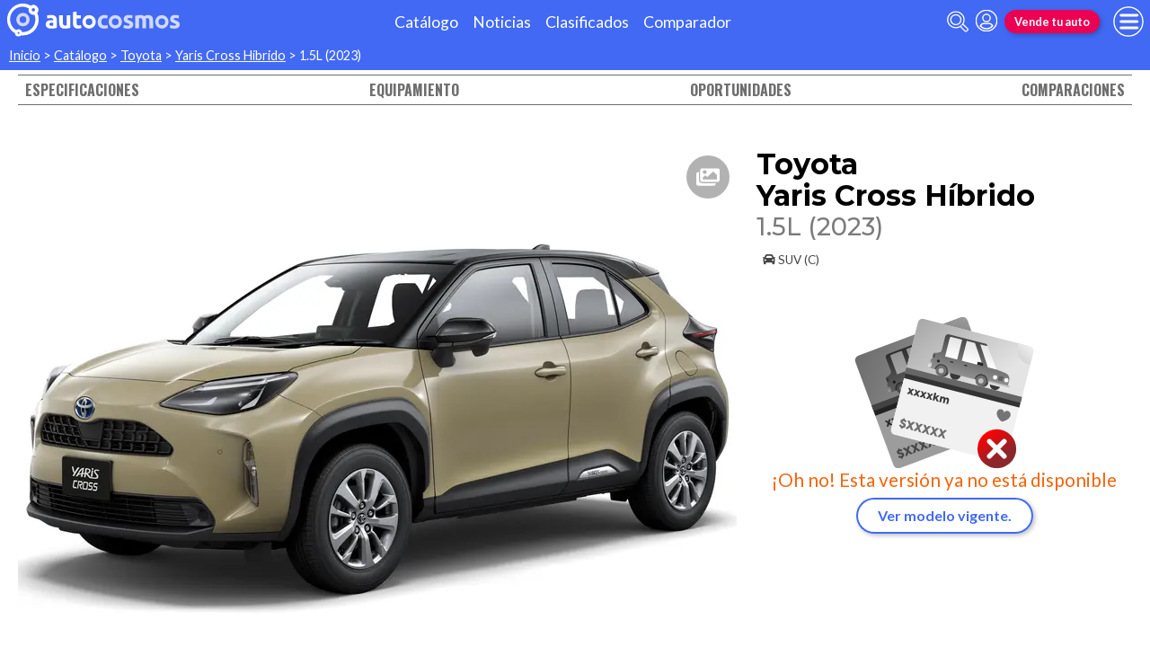

--- FILE ---
content_type: text/html; charset=utf-8
request_url: https://www.autocosmos.com.ec/catalogo/2023/toyota/yaris-cross-hibrido/15l/159294
body_size: 85213
content:
<!DOCTYPE html>
<html lang="es-EC">
<head>
	<meta name="viewport" content="width=device-width" />
	<title>Toyota Yaris Cross H&#xED;brido 1.5L (2023) - Informaci&#xF3;n</title>
	<link rel="canonical" href="https://www.autocosmos.com.ec/catalogo/2023/toyota/yaris-cross-hibrido/15l/159294" />
	<link rel="shortcut icon" type="image/png" href="/favicon.png">
	<link rel="icon" href="/favicon.ico" type="image/x-icon">
	<meta charset="UTF-8" />
	<meta name="author" content="Autocosmos" />
	<meta name="copyright" content="Autocosmos.com" />
	<meta name="viewport" content="width=device-width, initial-scale=1" />
	<meta name="mobile-web-app-capable" content="yes">
	<meta name="apple-mobile-web-app-status-bar-style" content="black-translucent" />
	<meta http-equiv="X-UA-Compatible" content="IE=Edge">
	<meta name="theme-color" content="#4269f4" />
		<meta property="fb:app_id" content="103033156443105" />
	
        <meta name="ROBOTS" content="NOINDEX" />
    <meta name="description" content="Toyota Yaris Cross H&#xED;brido 1.5L (2023); caracteristicas, informaci&#xF3;n tecnica, equipamiento, precios de venta y cotizaciones en Ecuador" />
    <meta name="keywords" content="fotos Toyota Yaris Cross H&#xED;brido, ficha tecnica Toyota Yaris Cross H&#xED;brido, equipamiento Toyota Yaris Cross H&#xED;brido, cotizacion Toyota Yaris Cross H&#xED;brido, comprar Toyota Yaris Cross H&#xED;brido, precio Toyota Yaris Cross H&#xED;brido 1.5L (2023)" />
    	<meta name="dfp_marca" content="toyota" />
	<meta name="dfp_modelo" content="yaris cross híbrido" />
	<meta name="dfp_marcaNick" content="toyota" />
	<meta name="dfp_modeloNick" content="yaris-cross-hibrido" />
	<meta name="dfp_version" content="1.5l" />
	<meta name="dfp_versionNick" content="15l" />
	<meta name="dfp_anio" content="2023" />
	<meta name="dfp_segmentoNick" content="suv-c" />
	<meta name="dfp_action" content="version" />
	<meta name="dfp_controller" content="catalogo" />
	<meta name="dfp_partner" content="default" />
<meta name="dfp_url" content="https://www.autocosmos.com.ec/catalogo/2023/toyota/yaris-cross-hibrido/15l/159294" />
<meta name="dfp_urlencoded" content="https%3A%2F%2Fwww.autocosmos.com.ec%2Fcatalogo%2F2023%2Ftoyota%2Fyaris-cross-hibrido%2F15l%2F159294" />

		
		
			<link href="/css/style.min.css?v=wruj7xvVl48tJkXqqm1fHHROnw0p-fi_17Z1qxZ86yw" rel="stylesheet" />
		
	
    <style>@import url('https://fonts.googleapis.com/css2?family=Oswald:wght@700&display=swap');

        .contact__floating-button.m-fixed:before {
            content: "¡Preguntar!";
        }

        @media (min-width: 768px) {
            .contact__floating-button.m-fixed:before {
                content: none;
            }

            .contact__floating-button.m-fixed:after {
                content: "¡Preguntar!";
            }
        }
        </style>
        

	
			<script>
				window.dataLayer = window.dataLayer || [];
				window.dataLayer.push({ 'gtm.start': new Date().getTime(), event: 'gtm.js' });
			</script>
			<script async src="https://www.googletagmanager.com/gtm.js?id=GTM-TV9Z354"></script>
	
	
    <script async src="https://securepubads.g.doubleclick.net/tag/js/gpt.js"></script> 
<script>
window.googletag = window.googletag || {};
googletag.cmd = googletag.cmd || [];
googletag.cmd.push(function(){
		const ac_advs = [{"id":"Body_01","adUnit":"/69528700/ec/ec_generic_(body_01)","sizes":[[300,50],[300,75],[300,100],[300,125],[300,250]]},{"id":"C_P_End","adUnit":"/69528700/ec/ec_generic_(c_p_end)","sizes":[[300,50],[300,75],[300,100],[300,125],[320,50],[320,100],[728,90],[925,90],[950,90],[970,90],[970,250],[1280,330]]},{"id":"C_P_04","adUnit":"/69528700/ec/ec_generic_(c_p_04)","sizes":[[300,50],[300,75],[300,100],[300,125],[320,50],[320,100],[728,90],[925,90],[950,90],[970,90],[970,250]]},{"id":"C_P_03","adUnit":"/69528700/ec/ec_generic_(c_p_03)","sizes":[[300,50],[300,75],[300,100],[300,125],[728,90],[925,90],[950,90],[970,90],[970,250]]},{"id":"C_P_02","adUnit":"/69528700/ec/ec_generic_(c_p_02)","sizes":[[300,50],[300,75],[300,100],[300,125],[320,50],[320,100],[728,90],[925,90],[950,90],[970,90],[970,250]]},{"id":"C_P_01","adUnit":"/69528700/ec/ec_generic_(c_p_01)","sizes":[[300,50],[300,75],[300,100],[300,125],[320,50],[320,100],[728,90],[925,90],[950,90],[970,90],[970,250]]},{"id":"R_P_05","adUnit":"/69528700/ec/ec_generic_(r_p_large_05)","sizes":[[120,600],[160,600],[250,250],[300,50],[300,75],[300,100],[300,125],[300,250],[300,500],[300,600]]},{"id":"R_P_04","adUnit":"/69528700/ec/ec_generic_(r_p_large_04)","sizes":[[120,600],[160,600],[250,250],[300,50],[300,75],[300,100],[300,125],[300,250],[300,500],[300,600]]},{"id":"R_P_03","adUnit":"/69528700/ec/ec_generic_(r_p_large_03)","sizes":[[120,600],[160,600],[250,250],[300,50],[300,75],[300,100],[300,125],[300,250],[300,500],[300,600]]},{"id":"R_P_02","adUnit":"/69528700/ec/ec_generic_(r_p_large_02)","sizes":[[120,600],[160,600],[250,250],[300,50],[300,75],[300,100],[300,125],[300,250],[300,500],[300,600]]}];
		ac_advs.forEach(function(s){
				if (s.sizes && s.sizes.length > 0) {googletag.defineSlot(s.adUnit, s.sizes, s.id).addService(googletag.pubads())}
				else {googletag.defineOutOfPageSlot(s.adUnit, s.id).addService(googletag.pubads())}
    });
});
googletag.cmd.push(function(){
var mvs = document.querySelectorAll('meta[name^=dfp_]');
mvs && mvs.forEach(function(mv){var vn = mv.getAttribute('name').replace('dfp_', ''); googletag.pubads().setTargeting(vn, mv.getAttribute('content'));});
});
googletag.cmd.push(function () { googletag.pubads().enableSingleRequest(); googletag.pubads().collapseEmptyDivs(); googletag.pubads().disableInitialLoad(); googletag.enableServices(); });
</script>


	<!-- setup ad -->
<script>
+function () {
	const script = document.createElement('script');
	script.src = window.innerWidth < 1000 ? 'https://stpd.cloud/saas/8791' : 'https://stpd.cloud/saas/8790';
	document.head.appendChild(script);
	}();
</script>
	
	
</head>
<body>
	
	
	<div class="m-hidden m-overlay" data-toggle="overlay"></div>
	
	<header class="header" role="banner">
		<div class="header__container">
    <a class="header__logo" title="Autocosmos, encontrá el auto de tus sueños" href="/">
        <img src="/img/logo/logo-white.svg" alt="logo autocosmos">
    </a>
    <ul class="header__nav">
            <li><a href="https://www.autocosmos.com.ec/catalogo" class="subNav__item" title="Cat&#xE1;logo">Cat&#xE1;logo</a></li>
            <li><a href="https://noticias.autocosmos.com.ec/" class="subNav__item" title="Noticias">Noticias</a></li>
            <li><a href="https://www.autocosmos.com.ec/auto" class="subNav__item" title="Clasificados">Clasificados</a></li>
            <li><a href="https://www.autocosmos.com.ec/catalogo/comparar" class="subNav__item" title="Comparador">Comparador</a></li>
    </ul>
    <button class="header__search-button" data-role="mobile-search-button" tabindex="0" aria-label="abrir barra de busqueda" aria-pressed="false" id="search">
        <svg xmlns="http://www.w3.org/2000/svg" class="search-icon" viewBox="0 0 512 512" aria-hidden="true"><path fill="currentColor" d="M505 442.7L405.3 343c-4.5-4.5-10.6-7-17-7H372c27.6-35.3 44-79.7 44-128C416 93.1 322.9 0 208 0S0 93.1 0 208s93.1 208 208 208c48.3 0 92.7-16.4 128-44v16.3c0 6.4 2.5 12.5 7 17l99.7 99.7c9.4 9.4 24.6 9.4 33.9 0l28.3-28.3c9.4-9.4 9.4-24.6.1-34zM208 336c-70.7 0-128-57.2-128-128 0-70.7 57.2-128 128-128 70.7 0 128 57.2 128 128 0 70.7-57.2 128-128 128z" /></svg>
    </button>
    <form class="header__search" action="/search" method="get" data-role="mobile-search-input" aria-label="Buscar" role="search" aria-expanded="false" aria-labelledby="search">
        <input name="q" type="text" class="header__search-input" autocomplete="off" placeholder="Buscar autos, noticias, servicios...">
        <button type="submit" aria-label="buscar" class="header__search-submit" tabindex="0">
            <svg xmlns="http://www.w3.org/2000/svg" class="search-icon" viewBox="0 0 512 512" aria-hidden="true" style="width: 1.4rem;"><path fill="currentColor" d="M505 442.7L405.3 343c-4.5-4.5-10.6-7-17-7H372c27.6-35.3 44-79.7 44-128C416 93.1 322.9 0 208 0S0 93.1 0 208s93.1 208 208 208c48.3 0 92.7-16.4 128-44v16.3c0 6.4 2.5 12.5 7 17l99.7 99.7c9.4 9.4 24.6 9.4 33.9 0l28.3-28.3c9.4-9.4 9.4-24.6.1-34zM208 336c-70.7 0-128-57.2-128-128 0-70.7 57.2-128 128-128 70.7 0 128 57.2 128 128 0 70.7-57.2 128-128 128z" /></svg>
        </button>
    </form>
            <a class="header__login" href="/cuentas/login?returnUrl=https%3A%2F%2Fwww.autocosmos.com.ec%2Fcatalogo%2F2023%2Ftoyota%2Fyaris-cross-hibrido%2F15l%2F159294" title="Iniciar sesión"><svg xmlns="http://www.w3.org/2000/svg" viewBox="0 0 496 512" class="user-icon"><path fill="currentColor" d="M248 8C111 8 0 119 0 256s111 248 248 248 248-111 248-248S385 8 248 8zm0 96c48.6 0 88 39.4 88 88s-39.4 88-88 88-88-39.4-88-88 39.4-88 88-88zm0 344c-58.7 0-111.3-26.6-146.5-68.2 18.8-35.4 55.6-59.8 98.5-59.8 2.4 0 4.8.4 7.1 1.1 13 4.2 26.6 6.9 40.9 6.9 14.3 0 28-2.7 40.9-6.9 2.3-.7 4.7-1.1 7.1-1.1 42.9 0 79.7 24.4 98.5 59.8C359.3 421.4 306.7 448 248 448z" /></svg></a>

        <a href="https://www.autocosmos.com.ec/clasificados/publicar" class="btn m-accent m-small header__action" title="Vende tu auto">Vende tu auto</a>
    <button class="hamburger" data-role="menu-burger" aria-label="menu" aria-pressed="false" id="hamburger" tabindex="0">
        <div class="hamburger-icon" aria-hidden="true">
            <div class="hamburger-container">
                <span class="hamburger-bun-top"></span>
                <span class="hamburger-filling"></span>
                <span class="hamburger-bun-bot"></span>
            </div>
        </div>
    </button>
    <nav class="header__burger-nav" data-role="menu-burger-container" role="navigation" aria-expanded="false" aria-labelledby="hamburger">
        <a href="/clasificados" class="btn m-accent m-small" title="Vende tu auto" style="max-width: 7rem;order: 1;">Vende tu auto</a>
    </nav>
</div>
	</header>
	<div class="breadcrumbs-wrapper">
		
    <nav class='breadcrumbs' aria-label="breadcrumb">
            <a href="https://www.autocosmos.com.ec/" title="Inicio">Inicio</a>
            &gt;
            <a href="/catalogo" title="Cat&#xE1;logo">Cat&#xE1;logo</a>
            &gt;
            <a href="/catalogo/vigente/toyota" title="Toyota">Toyota</a>
            &gt;
            <a href="/catalogo/vigente/toyota/yaris-cross-hibrido" title="Yaris Cross H&#xED;brido">Yaris Cross H&#xED;brido</a>
            &gt;
            <span>1.5L (2023)</span>
</nav>


	</div>
	<main role="main">
		
		<nav class="car-specifics__nav">
    <ul>
        <li>
            <a title="Especificaciones técnicas de Toyota Yaris Cross H&#xED;brido" href="#especificaciones">
                Especificaciones
            </a>
        </li>
        <li>
            <a title="Equipamiento de Toyota Yaris Cross H&#xED;brido" href="#equipamiento">
                Equipamiento
            </a>
        </li>
            <li>
                <a title="Oportunidades de Toyota Yaris Cross H&#xED;brido" href="#oportunidades">
                    Oportunidades
                </a>
            </li>
            <li>
                <a title="Comparaciones de Toyota Yaris Cross H&#xED;brido" href="#comparaciones">
                    Comparaciones
                </a>
            </li>
    </ul>
</nav>

    <aside class="advBox m-row"><div id='C_P_01'><script>googletag.cmd.push(function(){googletag.display('C_P_01')})</script></div></aside>

<article itemscope itemtype="http://schema.org/Car">
    <meta itemprop="name" content="Toyota Yaris Cross H&#xED;brido 1.5L (2023)" />
    <meta itemprop="brand" content="Toyota" />
    <meta itemprop="model" content="Yaris Cross H&#xED;brido" />
    <meta itemprop="image" content="https://acroadtrip.blob.core.windows.net/catalogo-imagenes/l/RT_V_a2e075667fc546a5a97fcc773647bfa9.webp" />
    <section class="car-specifics hide-the-button">
        <div class="car-specifics__details">
            <h1 class="car-specifics__name">Toyota <span class="car-specifics__model">Yaris Cross H&#xED;brido</span> <span class="car-specifics__version">1.5L (2023)</span></h1>
            <div class="car-specifics__extra-info">
                    <p itemprop="bodyType">
                        <svg xmlns="http://www.w3.org/2000/svg" viewBox="0 0 512 512"><title>Carroceria</title><path fill="currentColor" d="M499.99 176h-59.87l-16.64-41.6C406.38 91.63 365.57 64 319.5 64h-127c-46.06 0-86.88 27.63-103.99 70.4L71.87 176H12.01C4.2 176-1.53 183.34.37 190.91l6 24C7.7 220.25 12.5 224 18.01 224h20.07C24.65 235.73 16 252.78 16 272v48c0 16.12 6.16 30.67 16 41.93V416c0 17.67 14.33 32 32 32h32c17.67 0 32-14.33 32-32v-32h256v32c0 17.67 14.33 32 32 32h32c17.67 0 32-14.33 32-32v-54.07c9.84-11.25 16-25.8 16-41.93v-48c0-19.22-8.65-36.27-22.07-48H494c5.51 0 10.31-3.75 11.64-9.09l6-24c1.89-7.57-3.84-14.91-11.65-14.91zm-352.06-17.83c7.29-18.22 24.94-30.17 44.57-30.17h127c19.63 0 37.28 11.95 44.57 30.17L384 208H128l19.93-49.83zM96 319.8c-19.2 0-32-12.76-32-31.9S76.8 256 96 256s48 28.71 48 47.85-28.8 15.95-48 15.95zm320 0c-19.2 0-48 3.19-48-15.95S396.8 256 416 256s32 12.76 32 31.9-12.8 31.9-32 31.9z"></path></svg>
                        SUV (C)
                    </p>
            </div>
            <div class="car-specifics__actions">
            </div>
        </div>
        <div class="car-specifics__image">
            <figure data-gallery-slider="trigger" data-gallery-slider-target="#slider-dialog" data-gallery-slider-show-full-screen-class="modal-gallery-visible" data-gallery-slider-hide-full-screen-class="modal-gallery-hidden">
                <picture>
                    <source media="(min-width: 480px)" srcset="https://acroadtrip.blob.core.windows.net/catalogo-imagenes/m/RT_V_a2e075667fc546a5a97fcc773647bfa9.webp" />
                    <img src="https://acroadtrip.blob.core.windows.net/catalogo-imagenes/s/RT_V_a2e075667fc546a5a97fcc773647bfa9.webp" alt="foto Toyota Yaris Cross H&#xED;brido 1.5L (2023)" />
                </picture>
                <span class="car-specifics__image-icon"><svg xmlns="http://www.w3.org/2000/svg" class="images-solid" viewBox="0 0 576 512"><path fill="currentColor" d="M480 416v16c0 26.51-21.49 48-48 48H48c-26.51 0-48-21.49-48-48V176c0-26.51 21.49-48 48-48h16v208c0 44.112 35.888 80 80 80h336zm96-80V80c0-26.51-21.49-48-48-48H144c-26.51 0-48 21.49-48 48v256c0 26.51 21.49 48 48 48h384c26.51 0 48-21.49 48-48zM256 128c0 26.51-21.49 48-48 48s-48-21.49-48-48 21.49-48 48-48 48 21.49 48 48zm-96 144l55.515-55.515c4.686-4.686 12.284-4.686 16.971 0L272 256l135.515-135.515c4.686-4.686 12.284-4.686 16.971 0L512 208v112H160v-48z" /></svg></span>
                <figcaption class="car-specifics__legal">Imágenes ilustrativas del modelo, suministradas por el fabricante / importador. Éstas pueden no corresponder con la versión visualizada.</figcaption>
            </figure>
        </div>
            <div class="car-specifics__no-form">
                <img src="/img/icons/anuncioNot.svg" alt="Auto agotado">
                <p>¡Oh no! Esta versión ya no está disponible</p>
                <a href="/catalogo/vigente/toyota/yaris-cross-hibrido" class="btn m-primary m-outline">Ver modelo vigente.</a>
            </div>
    </section>
    <div class="section-container">
            <section class="section" id="especificaciones">
                <h2 class="section__subtitle">Especificaciones técnicas del Toyota Yaris Cross H&#xED;brido 1.5L (2023)</h2>
                    <div class="grid-container">
                        <div class="grid-container__content m-full">
                                <div class="m-two-items-table">
                                    <table class="ficha">
                                        <caption class="m-small">Motor</caption>
                                        <tbody>
                                                <tr>
                                                    <td>Combustible</td>
                                                    <td>gasolina</td>
                                                </tr>
                                                <tr>
                                                    <td>Cilindrada</td>
                                                    <td>1490 cc</td>
                                                </tr>
                                                <tr>
                                                    <td>Potencia</td>
                                                    <td>114 hp/rpm</td>
                                                </tr>
                                                <tr>
                                                    <td>Torque</td>
                                                    <td>120 N&#xB7;m/rpm</td>
                                                </tr>
                                                <tr>
                                                    <td>Alimentaci&#xF3;n</td>
                                                    <td>inyecci&#xF3;n electr&#xF3;nica multipunto</td>
                                                </tr>
                                                <tr>
                                                    <td>Cilindros</td>
                                                    <td>3 en l&#xED;nea</td>
                                                </tr>
                                                <tr>
                                                    <td>V&#xE1;lvulas</td>
                                                    <td>12</td>
                                                </tr>
                                                <tr>
                                                    <td>Sistema start / stop</td>
                                                    <td>s&#xED;</td>
                                                </tr>
                                                <tr>
                                                    <td>Potencia total sistema h&#xED;brido</td>
                                                    <td>114 hp</td>
                                                </tr>
                                        </tbody>
                                    </table>
                                </div>
                                <div class="m-two-items-table">
                                    <table class="ficha">
                                        <caption class="m-small">Performance</caption>
                                        <tbody>
                                                <tr>
                                                    <td>Aceleraci&#xF3;n 0-100 km/h</td>
                                                    <td>N/D</td>
                                                </tr>
                                                <tr>
                                                    <td>Consumo en ciudad</td>
                                                    <td>N/D</td>
                                                </tr>
                                                <tr>
                                                    <td>Consumo en ruta</td>
                                                    <td>N/D</td>
                                                </tr>
                                                <tr>
                                                    <td>Consumo mixto</td>
                                                    <td>N/D</td>
                                                </tr>
                                                <tr>
                                                    <td>Velocidad m&#xE1;xima</td>
                                                    <td>N/D</td>
                                                </tr>
                                        </tbody>
                                    </table>
                                </div>
                        </div>
                        
                            <aside class="advBox"><div class="clever-core-ads"></div></aside>
                        
                    </div>
                    <div class="grid-container">
                        <div class="grid-container__content m-full">
                                <div class="m-two-items-table">
                                    <table class="ficha">
                                        <caption class="m-small">Transmisi&#xF3;n y chasis</caption>
                                        <tbody>
                                                <tr>
                                                    <td>Motor - tracci&#xF3;n</td>
                                                    <td>delantero - delantera</td>
                                                </tr>
                                                <tr>
                                                    <td>Transmisi&#xF3;n</td>
                                                    <td>autom&#xE1;tica CVT</td>
                                                </tr>
                                                <tr>
                                                    <td>Neum&#xE1;ticos</td>
                                                    <td>215/55/R17</td>
                                                </tr>
                                                <tr>
                                                    <td>Frenos (del. - tras.)</td>
                                                    <td>discos ventilados - discos s&#xF3;lidos</td>
                                                </tr>
                                                <tr>
                                                    <td>Suspensi&#xF3;n delantera</td>
                                                    <td>independiente tipo McPherson</td>
                                                </tr>
                                                <tr>
                                                    <td>Suspensi&#xF3;n trasera</td>
                                                    <td>eje de torsi&#xF3;n</td>
                                                </tr>
                                        </tbody>
                                    </table>
                                </div>
                                <div class="m-two-items-table">
                                    <table class="ficha">
                                        <caption class="m-small">Medidas y capacidades</caption>
                                        <tbody>
                                                <tr>
                                                    <td>Largo</td>
                                                    <td>4172 mm</td>
                                                </tr>
                                                <tr>
                                                    <td>Ancho sin espejos</td>
                                                    <td>1765 mm</td>
                                                </tr>
                                                <tr>
                                                    <td>Ancho con espejos</td>
                                                    <td>N/D</td>
                                                </tr>
                                                <tr>
                                                    <td>Alto</td>
                                                    <td>1595 mm</td>
                                                </tr>
                                                <tr>
                                                    <td>Distancia entre ejes</td>
                                                    <td>2560 mm</td>
                                                </tr>
                                                <tr>
                                                    <td>Cajuela</td>
                                                    <td>401 dm3</td>
                                                </tr>
                                                <tr>
                                                    <td>Tanque de combustible</td>
                                                    <td>36 l</td>
                                                </tr>
                                                <tr>
                                                    <td>Peso</td>
                                                    <td>N/D</td>
                                                </tr>
                                                <tr>
                                                    <td>Capacidad de carga</td>
                                                    <td>N/D</td>
                                                </tr>
                                                <tr>
                                                    <td>Altura de piso</td>
                                                    <td>N/D</td>
                                                </tr>
                                        </tbody>
                                    </table>
                                </div>
                        </div>
                        
                            <aside class="advBox"><div id='R_P_02'><script>googletag.cmd.push(function(){googletag.display('R_P_02')})</script></div></aside>
                        
                    </div>
                    <div class="grid-container">
                        <div class="grid-container__content m-full">
                                <div class="m-two-items-table">
                                    <table class="ficha">
                                        <caption class="m-small">Bater&#xED;a</caption>
                                        <tbody>
                                                <tr>
                                                    <td>Cantidad de celdas</td>
                                                    <td>N/D</td>
                                                </tr>
                                                <tr>
                                                    <td>Cantidad de m&#xF3;dulos</td>
                                                    <td>N/D</td>
                                                </tr>
                                                <tr>
                                                    <td>Potencia</td>
                                                    <td>N/D</td>
                                                </tr>
                                                <tr>
                                                    <td>Tipo</td>
                                                    <td>N/D</td>
                                                </tr>
                                                <tr>
                                                    <td>Voltaje</td>
                                                    <td>N/D</td>
                                                </tr>
                                        </tbody>
                                    </table>
                                </div>
                                <div class="m-two-items-table">
                                    <table class="ficha">
                                        <caption class="m-small">Motor el&#xE9;ctrico</caption>
                                        <tbody>
                                                <tr>
                                                    <td>Potencia</td>
                                                    <td>N/D</td>
                                                </tr>
                                                <tr>
                                                    <td>Torque</td>
                                                    <td>N/D</td>
                                                </tr>
                                        </tbody>
                                    </table>
                                </div>
                        </div>
                        
                            <aside class="advBox"><div id='R_P_03'><script>googletag.cmd.push(function(){googletag.display('R_P_03')})</script></div></aside>
                        
                    </div>
                <div class="grid-container">
                    <div class="grid-container__content m-full">
                        <p class="m-legal">
                            Si bien Autocosmos ha realizado el mayor esfuerzo para asegurar que los datos sean
                            completos y confiables, siempre existe el riesgo que la información cambie entre el tiempo que
                            usted la recibe y la usa. Por tal motivo, Autocosmos no garantiza de ninguna manera la
                            información. Por favor tenga cuidado al utilizar la información.
                        </p>
                    </div>
                </div>
            </section>
            
                <aside class="advBox m-row"><div id='C_P_02'><script>googletag.cmd.push(function(){googletag.display('C_P_02')})</script></div></aside>
            
            <section class="section" id="equipamiento">
                <h2 class="section__subtitle">Equipamiento del Toyota Yaris Cross H&#xED;brido 1.5L (2023)</h2>
                    <div class="grid-container">
                        <div class="grid-container__content m-full">
                                <div class="m-two-items-table">
                                    <table class="ficha">
                                        <caption class="m-small">Confort</caption>
                                        <tbody>
                                                <tr>
                                                    <td>Aire acondicionado</td>
                                                    <td>climatizador bizona</td>
                                                </tr>
                                                <tr>
                                                    <td>Alarma de luces encendidas</td>
                                                    <td>s&#xED;</td>
                                                </tr>
                                                <tr>
                                                    <td>Asientos delanteros</td>
                                                    <td>con ajuste en altura</td>
                                                </tr>
                                                <tr>
                                                    <td>Asientos traseros</td>
                                                    <td>abatibles 60/40</td>
                                                </tr>
                                                <tr>
                                                    <td>Tapicer&#xED;a</td>
                                                    <td>cuero</td>
                                                </tr>
                                                <tr>
                                                    <td>Cierre de puertas</td>
                                                    <td>centralizado con comando a distancia</td>
                                                </tr>
                                                <tr>
                                                    <td>Vidrios (del. - tras.)</td>
                                                    <td>el&#xE9;ctricos - el&#xE9;ctricos</td>
                                                </tr>
                                                <tr>
                                                    <td>Espejos exteriores</td>
                                                    <td>con funci&#xF3;n de plegado el&#xE9;ctrico , con luz de giro incorporadas, el&#xE9;ctricos y t&#xE9;rmicos</td>
                                                </tr>
                                                <tr>
                                                    <td>Espejo interior</td>
                                                    <td>antideslumbrante autom&#xE1;tico</td>
                                                </tr>
                                                <tr>
                                                    <td>Faros delanteros</td>
                                                    <td>con luces led, fijos</td>
                                                </tr>
                                                <tr>
                                                    <td>Faros antiniebla</td>
                                                    <td>delanteros y traseros</td>
                                                </tr>
                                                <tr>
                                                    <td>Computadora de a bordo</td>
                                                    <td>s&#xED;</td>
                                                </tr>
                                                <tr>
                                                    <td>Direcci&#xF3;n asistida</td>
                                                    <td>el&#xE9;ctrica progresiva</td>
                                                </tr>
                                                <tr>
                                                    <td>Aros</td>
                                                    <td>aleaci&#xF3;n</td>
                                                </tr>
                                                <tr>
                                                    <td>Encendido del motor</td>
                                                    <td>con bot&#xF3;n</td>
                                                </tr>
                                                <tr>
                                                    <td>Limpiaparabrisas posterior</td>
                                                    <td>s&#xED;</td>
                                                </tr>
                                                <tr>
                                                    <td>Palanca de cambios</td>
                                                    <td>revestida en cuero</td>
                                                </tr>
                                                <tr>
                                                    <td>Techo solar</td>
                                                    <td>el&#xE9;ctrico</td>
                                                </tr>
                                                <tr>
                                                    <td>Volante</td>
                                                    <td>con ajuste en altura y profundidad, multifunci&#xF3;n revestido en cuero</td>
                                                </tr>
                                                <tr>
                                                    <td>Apertura de ba&#xFA;l y tapa de combustible</td>
                                                    <td>interna y a distancia</td>
                                                </tr>
                                                <tr>
                                                    <td>C&#xE1;mara de visi&#xF3;n</td>
                                                    <td>trasera</td>
                                                </tr>
                                        </tbody>
                                    </table>
                                </div>
                                <div class="m-two-items-table">
                                    <table class="ficha">
                                        <caption class="m-small">Seguridad</caption>
                                        <tbody>
                                                <tr>
                                                    <td>ABS</td>
                                                    <td>s&#xED;</td>
                                                </tr>
                                                <tr>
                                                    <td>Distribuci&#xF3;n electr&#xF3;nica de frenado</td>
                                                    <td>s&#xED;</td>
                                                </tr>
                                                <tr>
                                                    <td>Asistencia en frenada de emergencia</td>
                                                    <td>s&#xED;</td>
                                                </tr>
                                                <tr>
                                                    <td>Airbags</td>
                                                    <td>conductor y acompa&#xF1;ante, de cabeza delanteros (cortina), de rodilla conductor y acompa&#xF1;ante, laterales delanteros</td>
                                                </tr>
                                                <tr>
                                                    <td>Alarma e inmovilizador de motor</td>
                                                    <td>alarma e inmovilizador de motor</td>
                                                </tr>
                                                <tr>
                                                    <td>Anclaje para asientos infantiles</td>
                                                    <td>s&#xED;</td>
                                                </tr>
                                                <tr>
                                                    <td>Cinturones de seguridad</td>
                                                    <td>delanteros inerciales, traseros inerciales</td>
                                                </tr>
                                                <tr>
                                                    <td>Otros</td>
                                                    <td>asistente para arranque en pendientes</td>
                                                </tr>
                                                <tr>
                                                    <td>Tercera luz de stop</td>
                                                    <td>s&#xED;</td>
                                                </tr>
                                                <tr>
                                                    <td>Sensor de lluvia</td>
                                                    <td>s&#xED;</td>
                                                </tr>
                                                <tr>
                                                    <td>Autobloqueo de puertas con velocidad</td>
                                                    <td>N/D</td>
                                                </tr>
                                                <tr>
                                                    <td>Control de estabilidad</td>
                                                    <td>s&#xED;</td>
                                                </tr>
                                                <tr>
                                                    <td>Control de tracci&#xF3;n</td>
                                                    <td>s&#xED;</td>
                                                </tr>
                                        </tbody>
                                    </table>
                                </div>

                        </div>
                        
                            <aside class="advBox"><div id='R_P_04'><script>googletag.cmd.push(function(){googletag.display('R_P_04')})</script></div></aside>
                        
                    </div>
                    <div class="grid-container">
                        <div class="grid-container__content m-full">
                                <div class="m-two-items-table">
                                    <table class="ficha">
                                        <caption class="m-small">Comunicaci&#xF3;n y entretenimiento</caption>
                                        <tbody>
                                                <tr>
                                                    <td>Equipo de m&#xFA;sica</td>
                                                    <td>AM - FM con lector de Mp3, con comandos de audio al volante</td>
                                                </tr>
                                                <tr>
                                                    <td>Parlantes</td>
                                                    <td> 4</td>
                                                </tr>
                                                <tr>
                                                    <td>Conexi&#xF3;n auxiliar (iPod y Mp3)</td>
                                                    <td>s&#xED;</td>
                                                </tr>
                                                <tr>
                                                    <td>Conexi&#xF3;n USB</td>
                                                    <td>s&#xED;</td>
                                                </tr>
                                                <tr>
                                                    <td>Pantalla</td>
                                                    <td>t&#xE1;ctil de 8&quot;</td>
                                                </tr>
                                                <tr>
                                                    <td>Apple Carplay / Android Auto</td>
                                                    <td>s&#xED;</td>
                                                </tr>
                                        </tbody>
                                    </table>
                                </div>

                        </div>
                        
                            <aside class="advBox"><div id='R_P_05'><script>googletag.cmd.push(function(){googletag.display('R_P_05')})</script></div></aside>
                        
                    </div>
                <div class="grid-container">
                    <div class="grid-container__content m-full">
                        <p class="m-legal">
                            Si bien Autocosmos ha realizado el mayor esfuerzo para asegurar que los datos sean
                            completos y confiables, siempre existe el riesgo que la información cambie entre el tiempo que
                            usted la recibe y la usa. Por tal motivo, Autocosmos no garantiza de ninguna manera la
                            información. Por favor tenga cuidado al utilizar la información.
                        </p>
                    </div>
                </div>
            </section>
            <section class="section">
                <h2 style="color: var(--azulTurquesaACS);">Colores</h2>
                <div class="grid-container">
                    <div class="grid-container__content m-full">
                        <div class="version-color__container">
                                <div class="version-color" style="background-color: #DDB232;">
                                    <span class="title">Amarillo Mostaza</span>
                                </div>
                                <div class="version-color" style="background-color: #0000F7;">
                                    <span class="title">Azul</span>
                                </div>
                                <div class="version-color" style="background-color: #FFFFFF;">
                                    <span class="title">Blanco</span>
                                </div>
                                <div class="version-color" style="background-color: #72706F;">
                                    <span class="title">Gris</span>
                                </div>
                                <div class="version-color" style="background-color: #070C0F;">
                                    <span class="title">Negro</span>
                                </div>
                                <div class="version-color" style="background-color: #D4D5D7;">
                                    <span class="title">Plata</span>
                                </div>
                                <div class="version-color" style="background-color: #A3303D;">
                                    <span class="title">Rojo</span>
                                </div>
                        </div>
                        <p class="m-legal">Los colores que aquí se muestran pueden presentar ligeras variaciones con los tonos reales. Las opciones de colores pueden cambiar durante el año del modelo.</p>
                    </div>
                    
                </div>
            </section>
    </div>
</article>
    <section class="section" id="otrasVersiones">
        <div class="grid-container">
            <div class="grid-container__content m-full">
                <div itemprop="offers" itemscope itemtype="http://schema.org/AggregateOffer" class="table-responsive">
                    <table class="table">
                        <caption>
                                <meta itemprop="lowprice" content="29000" />
                                <meta itemprop="priceCurrency" content="USD" />
                            <h2 class="section__subtitle">Otras versiones de Toyota Yaris Cross H&#xED;brido <span style="font-size: 0.6em;font-weight: 400;"> (precios de lista oficiales)</span></h2>
                        </caption>
                        <thead>
                            <tr>
                                <th class="precios-row-bold">Versión</th>
                                    <th>Precio de lista</th>
                                <th>Mecánica</th>
                            </tr>
                        </thead>
                        <tbody>
                                    <tr itemprop="offers" itemscope itemtype="http://schema.org/Offer">
                                        <td class="precios-row-bold">
                                            <meta itemprop="name" content="Toyota Yaris Cross H&#xED;brido 1.5L (2026)" />
                                            <a itemprop="url" title="Toyota Yaris Cross H&#xED;brido 1.5L (2026)" href="/catalogo/2026/toyota/yaris-cross-hibrido/15l/161680">Toyota Yaris Cross H&#xED;brido 1.5L</a>
                                        </td>
                                            <td>
                                                    <meta itemprop="priceCurrency" content="USD" />
                                                    <meta itemprop="price" content="29000" />
u$s29.000                                            </td>
                                        <td>
                                            Gasolina , 1.5 L , 114hp , L3
                                        </td>
                                    </tr>
                                    <tr itemprop="offers" itemscope itemtype="http://schema.org/Offer">
                                        <td class="precios-row-bold">
                                            <meta itemprop="name" content="Toyota Yaris Cross H&#xED;brido 1.5L TSS (2026)" />
                                            <a itemprop="url" title="Toyota Yaris Cross H&#xED;brido 1.5L TSS (2026)" href="/catalogo/2026/toyota/yaris-cross-hibrido/15l-tss/161681">Toyota Yaris Cross H&#xED;brido 1.5L TSS</a>
                                        </td>
                                            <td>
                                                    <meta itemprop="priceCurrency" content="USD" />
                                                    <meta itemprop="price" content="29000" />
u$s29.000                                            </td>
                                        <td>
                                            Gasolina , 1.5 L , 114hp , L3
                                        </td>
                                    </tr>
                        </tbody>
                    </table>
                    <p class="m-legal">Los precios de lista son suministrados por los fabricantes / importadores. Estos son referenciales y están sujetos a cambios permanentes, por tanto no constituyen una cotización definitiva ni vinculante.</p>
                </div>
                <div class="grid-container__footer">
                    <div class="btn-container">
                            <a class="btn m-primary m-outline" href="#comparaciones" title="Compara el Toyota Yaris Cross H&#xED;brido">Comparaciones</a>
                        <a class="btn m-primary m-outline" href="/catalogo/vigente/toyota" title="Modelos y precios Toyota">Ver todos los modelos de Toyota</a>
                    </div>
                </div>
            </div>
            
        </div>
    </section>
    
        <aside class="advBox m-row"><div id='C_P_03'><script>googletag.cmd.push(function(){googletag.display('C_P_03')})</script></div></aside>
    
    <section class="section" id="oportunidades">
        <div class="grid-container">
            <h2 class="section__title">Oportunidades de Toyota Yaris Cross H&#xED;brido</h2>
            <div class="grid-container__content m-full">
                <div class="oportunidades-comparacion">
                    <div class="cheapest-card__header">
                        <img class="cheapest-card__header-img" src="https://acroadtrip.blob.core.windows.net/marcas-img/toyota/medium.png" alt="Logo Toyota" />
                        <p>Toyota Yaris Cross H&#xED;brido</p>
                    </div>
                            <a href="/auto/nuevo/toyota/yaris-cross-hibrido" class="card cheapest-card" title="Toyota Yaris Cross H&#xED;brido nuevos en Ecuador">
            <span class="cheapest-card__title">
                <span class="cheapest-card__area">Nuevos de</span> <span class="cheapest-card__brand">Toyota</span>
                    <span class="cheapest-card__model">Yaris Cross H&#xED;brido</span>
            </span>
            <p class="cheapest-card__price">
                <span class="cheapest-card__price-title"> desde:</span>
                <strong class="cheapest-card__price-value m-nuevo">u$s29.000</strong>
            </p>
        </a>


                </div>
            </div>
        </div>
    </section>
    
        <aside class="advBox m-row"><div id='C_P_04'><script>googletag.cmd.push(function(){googletag.display('C_P_04')})</script></div></aside>
    
    <section id="comparaciones" class="section">
        <div class="grid-container">
            <h2 class="section__title">Comparaciones</h2>
            <div class="grid-container__content">
                    <div class="comparation-card m-tile card">
    <a href="/catalogo/comparar?v1=159294&amp;v2=161680&amp;v3=161681" title="Comparaci&#xF3;n versiones de Toyota Yaris Cross H&#xED;brido">
            <div class="comparation-card__compare">
                <div class="comparation-card__image">
                </div>
                <div class="comparation-card__info">
                    <span class="info-brand m-ellipsis">Toyota</span>
                    <span class="info-model m-ellipsis"> Yaris Cross H&#xED;brido</span>
                    <span class="info-version m-ellipsis">1.5L</span>
                </div>
            </div>
            <div class="comparation-card__compare">
                <div class="comparation-card__image">
                </div>
                <div class="comparation-card__info">
                    <span class="info-brand m-ellipsis">Toyota</span>
                    <span class="info-model m-ellipsis"> Yaris Cross H&#xED;brido</span>
                    <span class="info-version m-ellipsis">1.5L</span>
                </div>
            </div>
            <div class="comparation-card__compare">
                <div class="comparation-card__image">
                </div>
                <div class="comparation-card__info">
                    <span class="info-brand m-ellipsis">Toyota</span>
                    <span class="info-model m-ellipsis"> Yaris Cross H&#xED;brido</span>
                    <span class="info-version m-ellipsis">1.5L TSS</span>
                </div>
            </div>
            <div class="comparation-card__compare m-placeholder">
                <p class="comparation-card__info">
                    <span class="info-brand">Elige el auto<br />que quieras comparar aqu&#xED;</span>
                </p>
            </div>
    </a>
</div>

                    <div class="comparation-card m-tile card">
    <a href="/catalogo/comparar?v1=159294" title="Comparaci&#xF3;n versiones de Toyota Yaris Cross H&#xED;brido">
            <div class="comparation-card__compare">
                <div class="comparation-card__image">
                </div>
                <div class="comparation-card__info">
                    <span class="info-brand m-ellipsis">Toyota</span>
                    <span class="info-model m-ellipsis"> Yaris Cross H&#xED;brido</span>
                    <span class="info-version m-ellipsis">1.5L</span>
                </div>
            </div>
            <div class="comparation-card__compare m-placeholder">
                <p class="comparation-card__info">
                    <span class="info-brand">Elige el auto<br />que quieras comparar aqu&#xED;</span>
                </p>
            </div>
            <div class="comparation-card__compare m-placeholder">
                <p class="comparation-card__info">
                    <span class="info-brand">Elige el auto<br />que quieras comparar aqu&#xED;</span>
                </p>
            </div>
            <div class="comparation-card__compare m-placeholder">
                <p class="comparation-card__info">
                    <span class="info-brand">Elige el auto<br />que quieras comparar aqu&#xED;</span>
                </p>
            </div>
    </a>
</div>

            </div>
            
        </div>
    </section>
    
    <section class="section">
        <div class="grid-container">
            <h2 class="section__title">Oportunidades de modelos rivales</h2>
            <div class="grid-container__content m-full">
                    <div class="rivals-card">
    <header class="rivals-card__header">
            <a href="/catalogo/vigente/toyota/corolla-cross-hibrido" title="Toyota Corolla Cross H&#xED;brido, precios del cat&#xE1;logo y cotizaciones.">
                <figure class="rivals-card__header-photo">
                    <img src="https://acroadtrip.blob.core.windows.net/marcas-img/toyota/small.png" alt="Logo Toyota" />
                </figure>
                <h3 class="rivals-card__header-title">Toyota Corolla Cross H&#xED;brido</h3>
            </a>
    </header>
        <a class="rivals-card__item m-nuevo" href="/auto/nuevo/toyota/corolla-cross-hibrido" title="Toyota Corolla Cross H&#xED;brido nuevos en Ecuador">
            <span class="rivals-card__item-titulo">Nuevos</span>
            <span class="rivals-card__item-subtitulo">Toyota Corolla Cross H&#xED;brido <span> desde</span></span>
            <span class="rivals-card__item-precio"> u$s31.000 </span>
        </a>
        <a class="rivals-card__item m-usado" href="/auto/usado/toyota/corolla-cross-hibrido" title="Toyota Corolla Cross H&#xED;brido usados en Ecuador">
            <span class="rivals-card__item-titulo">Usados</span>
            <span class="rivals-card__item-subtitulo">Toyota Corolla Cross H&#xED;brido <span> desde</span></span>
            <span class="rivals-card__item-precio">u$s30.500</span>
        </a>
        <div class="rivals-card__comparar">
            <a href="/catalogo/comparar?v1=161680&amp;v2=161678" title="Toyota Yaris Cross H&#xED;brido vs Toyota Corolla Cross H&#xED;brido">
                <i class="icon-comparar"></i>
                <div class="rivals-card__comparar-info">
                    <p class="rivals-card__comparar-info-titulo">Comparación</p>
                    <span class="rivals-card__comparar-info-comparacion">
                        Toyota Yaris Cross H&#xED;brido
                        <span> VS </span>
                        Toyota Corolla Cross H&#xED;brido
                    </span>
                </div>
            </a>
        </div>
</div>
                    <div class="rivals-card">
    <header class="rivals-card__header">
            <a href="/catalogo/vigente/toyota/c-hr-hibrido" title="Toyota C-HR H&#xED;brido, precios del cat&#xE1;logo y cotizaciones.">
                <figure class="rivals-card__header-photo">
                    <img src="https://acroadtrip.blob.core.windows.net/marcas-img/toyota/small.png" alt="Logo Toyota" />
                </figure>
                <h3 class="rivals-card__header-title">Toyota C-HR H&#xED;brido</h3>
            </a>
    </header>
        <a class="rivals-card__item m-nuevo" href="/auto/nuevo/toyota/c-hr-hibrido" title="Toyota C-HR H&#xED;brido nuevos en Ecuador">
            <span class="rivals-card__item-titulo">Nuevos</span>
            <span class="rivals-card__item-subtitulo">Toyota C-HR H&#xED;brido <span> desde</span></span>
            <span class="rivals-card__item-precio"> u$s33.500 </span>
        </a>
        <div class="rivals-card__comparar">
            <a href="/catalogo/comparar?v1=161680&amp;v2=161692" title="Toyota Yaris Cross H&#xED;brido vs Toyota C-HR H&#xED;brido">
                <i class="icon-comparar"></i>
                <div class="rivals-card__comparar-info">
                    <p class="rivals-card__comparar-info-titulo">Comparación</p>
                    <span class="rivals-card__comparar-info-comparacion">
                        Toyota Yaris Cross H&#xED;brido
                        <span> VS </span>
                        Toyota C-HR H&#xED;brido
                    </span>
                </div>
            </a>
        </div>
</div>
            </div>
            
        </div>
    </section>

    <aside class="advBox m-row"><div id='C_P_End'><script>googletag.cmd.push(function(){googletag.display('C_P_End')})</script></div></aside>

<section id="slider-dialog" class="modal-fullScreen" tabindex="-1" role="dialog" aria-hidden="true">
    <div class="gallery-fullScreen">
        <header>
            <button class="btn" data-gallery-slider="close">Cerrar <svg xmlns="http://www.w3.org/2000/svg" class="times-circle-solid" viewBox="0 0 512 512"><path fill="currentColor" d="M256 8C119 8 8 119 8 256s111 248 248 248 248-111 248-248S393 8 256 8zm0 448c-110.5 0-200-89.5-200-200S145.5 56 256 56s200 89.5 200 200-89.5 200-200 200zm101.8-262.2L295.6 256l62.2 62.2c4.7 4.7 4.7 12.3 0 17l-22.6 22.6c-4.7 4.7-12.3 4.7-17 0L256 295.6l-62.2 62.2c-4.7 4.7-12.3 4.7-17 0l-22.6-22.6c-4.7-4.7-4.7-12.3 0-17l62.2-62.2-62.2-62.2c-4.7-4.7-4.7-12.3 0-17l22.6-22.6c4.7-4.7 12.3-4.7 17 0l62.2 62.2 62.2-62.2c4.7-4.7 12.3-4.7 17 0l22.6 22.6c4.7 4.7 4.7 12.3 0 17z" /></svg></button>
            <h4 class="m-ellipsis"><span class="brand">Toyota </span><span class="model">Yaris Cross H&#xED;brido </span><span class="version"></span></h4>
        </header>
        <div class="slide-container" data-gallery-slider="slides-background">
                    <picture>
                        <source media="(min-width:800px)" data-gallery-slider-img-srcset="https://acroadtrip.blob.core.windows.net/catalogo-imagenes/xl/RT_V_a2e075667fc546a5a97fcc773647bfa9.webp" />
                        <source media="(min-width:480px)" data-gallery-slider-img-srcset="https://acroadtrip.blob.core.windows.net/catalogo-imagenes/m/RT_V_a2e075667fc546a5a97fcc773647bfa9.webp" />
                        <source media="(min-width:1px)" data-gallery-slider-img-srcset="https://acroadtrip.blob.core.windows.net/catalogo-imagenes/s/RT_V_a2e075667fc546a5a97fcc773647bfa9.webp" />
                        <img class="slide-img" data-gallery-slider="slide" />
                    </picture>
                    <picture>
                        <source media="(min-width:800px)" data-gallery-slider-img-srcset="https://acroadtrip.blob.core.windows.net/catalogo-imagenes/xl/RT_V_a1aae2591be34d8193dd56bc4d78f1df.webp" />
                        <source media="(min-width:480px)" data-gallery-slider-img-srcset="https://acroadtrip.blob.core.windows.net/catalogo-imagenes/m/RT_V_a1aae2591be34d8193dd56bc4d78f1df.webp" />
                        <source media="(min-width:1px)" data-gallery-slider-img-srcset="https://acroadtrip.blob.core.windows.net/catalogo-imagenes/s/RT_V_a1aae2591be34d8193dd56bc4d78f1df.webp" />
                        <img class="slide-img" data-gallery-slider="slide" />
                    </picture>
                
                    <picture>
                        <source media="(min-width:800px)" data-gallery-slider-img-srcset="https://acroadtrip.blob.core.windows.net/catalogo-imagenes/xl/RT_V_e0b4ddf2c9db4b7b80dc880fa08209de.webp" />
                        <source media="(min-width:480px)" data-gallery-slider-img-srcset="https://acroadtrip.blob.core.windows.net/catalogo-imagenes/m/RT_V_e0b4ddf2c9db4b7b80dc880fa08209de.webp" />
                        <source media="(min-width:1px)" data-gallery-slider-img-srcset="https://acroadtrip.blob.core.windows.net/catalogo-imagenes/s/RT_V_e0b4ddf2c9db4b7b80dc880fa08209de.webp" />
                        <img class="slide-img" data-gallery-slider="slide" />
                    </picture>
                    <picture>
                        <source media="(min-width:800px)" data-gallery-slider-img-srcset="https://acroadtrip.blob.core.windows.net/catalogo-imagenes/xl/RT_V_5629fa3f4ebc4ca8b7b401c83ffb745d.webp" />
                        <source media="(min-width:480px)" data-gallery-slider-img-srcset="https://acroadtrip.blob.core.windows.net/catalogo-imagenes/m/RT_V_5629fa3f4ebc4ca8b7b401c83ffb745d.webp" />
                        <source media="(min-width:1px)" data-gallery-slider-img-srcset="https://acroadtrip.blob.core.windows.net/catalogo-imagenes/s/RT_V_5629fa3f4ebc4ca8b7b401c83ffb745d.webp" />
                        <img class="slide-img" data-gallery-slider="slide" />
                    </picture>
                    <picture>
                        <source media="(min-width:800px)" data-gallery-slider-img-srcset="https://acroadtrip.blob.core.windows.net/catalogo-imagenes/xl/RT_V_548a19a38a564014b61f74190b96dbf0.webp" />
                        <source media="(min-width:480px)" data-gallery-slider-img-srcset="https://acroadtrip.blob.core.windows.net/catalogo-imagenes/m/RT_V_548a19a38a564014b61f74190b96dbf0.webp" />
                        <source media="(min-width:1px)" data-gallery-slider-img-srcset="https://acroadtrip.blob.core.windows.net/catalogo-imagenes/s/RT_V_548a19a38a564014b61f74190b96dbf0.webp" />
                        <img class="slide-img" data-gallery-slider="slide" />
                    </picture>
                    <picture>
                        <source media="(min-width:800px)" data-gallery-slider-img-srcset="https://acroadtrip.blob.core.windows.net/catalogo-imagenes/xl/RT_V_ed4fa716542747238b806c154b29a958.webp" />
                        <source media="(min-width:480px)" data-gallery-slider-img-srcset="https://acroadtrip.blob.core.windows.net/catalogo-imagenes/m/RT_V_ed4fa716542747238b806c154b29a958.webp" />
                        <source media="(min-width:1px)" data-gallery-slider-img-srcset="https://acroadtrip.blob.core.windows.net/catalogo-imagenes/s/RT_V_ed4fa716542747238b806c154b29a958.webp" />
                        <img class="slide-img" data-gallery-slider="slide" />
                    </picture>
                    <picture>
                        <source media="(min-width:800px)" data-gallery-slider-img-srcset="https://acroadtrip.blob.core.windows.net/catalogo-imagenes/xl/RT_V_998a97a5932940899f18196953be5e0b.webp" />
                        <source media="(min-width:480px)" data-gallery-slider-img-srcset="https://acroadtrip.blob.core.windows.net/catalogo-imagenes/m/RT_V_998a97a5932940899f18196953be5e0b.webp" />
                        <source media="(min-width:1px)" data-gallery-slider-img-srcset="https://acroadtrip.blob.core.windows.net/catalogo-imagenes/s/RT_V_998a97a5932940899f18196953be5e0b.webp" />
                        <img class="slide-img" data-gallery-slider="slide" />
                    </picture>
                    <picture>
                        <source media="(min-width:800px)" data-gallery-slider-img-srcset="https://acroadtrip.blob.core.windows.net/catalogo-imagenes/xl/RT_V_19f73df52c5f45028177259dce4c7e92.webp" />
                        <source media="(min-width:480px)" data-gallery-slider-img-srcset="https://acroadtrip.blob.core.windows.net/catalogo-imagenes/m/RT_V_19f73df52c5f45028177259dce4c7e92.webp" />
                        <source media="(min-width:1px)" data-gallery-slider-img-srcset="https://acroadtrip.blob.core.windows.net/catalogo-imagenes/s/RT_V_19f73df52c5f45028177259dce4c7e92.webp" />
                        <img class="slide-img" data-gallery-slider="slide" />
                    </picture>
                
                    <picture>
                        <source media="(min-width:800px)" data-gallery-slider-img-srcset="https://acroadtrip.blob.core.windows.net/catalogo-imagenes/xl/RT_V_4723c7e15c4b4267af0725b5ebd32456.webp" />
                        <source media="(min-width:480px)" data-gallery-slider-img-srcset="https://acroadtrip.blob.core.windows.net/catalogo-imagenes/m/RT_V_4723c7e15c4b4267af0725b5ebd32456.webp" />
                        <source media="(min-width:1px)" data-gallery-slider-img-srcset="https://acroadtrip.blob.core.windows.net/catalogo-imagenes/s/RT_V_4723c7e15c4b4267af0725b5ebd32456.webp" />
                        <img class="slide-img" data-gallery-slider="slide" />
                    </picture>
                    <picture>
                        <source media="(min-width:800px)" data-gallery-slider-img-srcset="https://acroadtrip.blob.core.windows.net/catalogo-imagenes/xl/RT_V_270ee1ff2c884a688db983a65d561f5e.webp" />
                        <source media="(min-width:480px)" data-gallery-slider-img-srcset="https://acroadtrip.blob.core.windows.net/catalogo-imagenes/m/RT_V_270ee1ff2c884a688db983a65d561f5e.webp" />
                        <source media="(min-width:1px)" data-gallery-slider-img-srcset="https://acroadtrip.blob.core.windows.net/catalogo-imagenes/s/RT_V_270ee1ff2c884a688db983a65d561f5e.webp" />
                        <img class="slide-img" data-gallery-slider="slide" />
                    </picture>
                    <picture>
                        <source media="(min-width:800px)" data-gallery-slider-img-srcset="https://acroadtrip.blob.core.windows.net/catalogo-imagenes/xl/RT_V_a635fdd908e4496d97abf63063a4de15.webp" />
                        <source media="(min-width:480px)" data-gallery-slider-img-srcset="https://acroadtrip.blob.core.windows.net/catalogo-imagenes/m/RT_V_a635fdd908e4496d97abf63063a4de15.webp" />
                        <source media="(min-width:1px)" data-gallery-slider-img-srcset="https://acroadtrip.blob.core.windows.net/catalogo-imagenes/s/RT_V_a635fdd908e4496d97abf63063a4de15.webp" />
                        <img class="slide-img" data-gallery-slider="slide" />
                    </picture>
                    <picture>
                        <source media="(min-width:800px)" data-gallery-slider-img-srcset="https://acroadtrip.blob.core.windows.net/catalogo-imagenes/xl/RT_V_5c34d87d6ba84fc8a9de755f5f036c01.webp" />
                        <source media="(min-width:480px)" data-gallery-slider-img-srcset="https://acroadtrip.blob.core.windows.net/catalogo-imagenes/m/RT_V_5c34d87d6ba84fc8a9de755f5f036c01.webp" />
                        <source media="(min-width:1px)" data-gallery-slider-img-srcset="https://acroadtrip.blob.core.windows.net/catalogo-imagenes/s/RT_V_5c34d87d6ba84fc8a9de755f5f036c01.webp" />
                        <img class="slide-img" data-gallery-slider="slide" />
                    </picture>
                    <picture>
                        <source media="(min-width:800px)" data-gallery-slider-img-srcset="https://acroadtrip.blob.core.windows.net/catalogo-imagenes/xl/RT_V_f59bb39fcbb14b2ebf8d727aff15d5e8.webp" />
                        <source media="(min-width:480px)" data-gallery-slider-img-srcset="https://acroadtrip.blob.core.windows.net/catalogo-imagenes/m/RT_V_f59bb39fcbb14b2ebf8d727aff15d5e8.webp" />
                        <source media="(min-width:1px)" data-gallery-slider-img-srcset="https://acroadtrip.blob.core.windows.net/catalogo-imagenes/s/RT_V_f59bb39fcbb14b2ebf8d727aff15d5e8.webp" />
                        <img class="slide-img" data-gallery-slider="slide" />
                    </picture>
                
                <div class="buttons">
                    <button class="slider-arrow m-left" data-gallery-slider="goLeft">
                        <svg xmlns="http://www.w3.org/2000/svg" viewBox="0 0 256 512" class="angle-left-solid">
                            <path fill="currentColor" d="M31.7 239l136-136c9.4-9.4 24.6-9.4 33.9 0l22.6 22.6c9.4 9.4 9.4 24.6 0 33.9L127.9 256l96.4 96.4c9.4 9.4 9.4 24.6 0 33.9L201.7 409c-9.4 9.4-24.6 9.4-33.9 0l-136-136c-9.5-9.4-9.5-24.6-.1-34z" />
                        </svg>
                    </button>
                    <button class="slider-arrow m-right" data-gallery-slider="goRight"><svg xmlns="http://www.w3.org/2000/svg" viewBox="0 0 256 512" class="angle-right-solid"><path fill="currentColor" d="M224.3 273l-136 136c-9.4 9.4-24.6 9.4-33.9 0l-22.6-22.6c-9.4-9.4-9.4-24.6 0-33.9l96.4-96.4-96.4-96.4c-9.4-9.4-9.4-24.6 0-33.9L54.3 103c9.4-9.4 24.6-9.4 33.9 0l136 136c9.5 9.4 9.5 24.6.1 34z" /></svg></button>
                </div>
        </div>
            <div class="modal-adv" data-gallery-slider="adv-fixed" data-gallery-slider-advid="Photos_P_Fixed"></div>
    </div>
</section>

	</main>
	
	<footer class="footer" role="contentinfo">
		<div class="social-footer">
  <ul class="social-links">
    <li><a href="https://www.facebook.com/autocosmos.web" target="_blank" rel="noopener noreferrer" title="Facebook | Autocosmos" class="social-fb"></a></li>
  </ul>
    <a href="https://www.autocosmos.com.ec/clasificados/publicar" class="btn m-primary m-small" title="Vende tu auto">Vende tu auto</a>
</div>
<div class="links-container">
  <nav class="company-links" aria-label="Institucionales">
    <ul>
      <li><a title="La empresa" href="/institucional/nosotros">La empresa</a></li>
      <li><a title="Atención al cliente" href="/contactar/sac">Atención al cliente</a></li>
      <li><a title="Términos y condiciones" href="/institucional/terminoscondiciones">Términos y condiciones</a></li>
      <li><a title="Políticas de privacidad" href="/institucional/politicaprivacidad">Políticas de privacidad</a></li>
        <li><a title="Pricing" href="/institucional/pricing">Pricing</a></li>
      <li><a title="Publicidad" href="/institucional/anunciar">Publicidad</a></li>
        <li><a title="Servicio para Concesionarias" href="/institucional/serviciosparaconcesionarias">Servicio para Concesionarias</a></li>
    </ul>
  </nav>
  <nav class="countries-links" aria-label="Paises">
    <ul>
      <li><a href="https://www.autocosmos.com.ar" title="Autocosmos Argentina">Argentina</a></li>
      <li><a href="https://www.autocosmos.cl" title="Autocosmos Chile">Chile</a></li>
      <li><a href="https://www.autocosmos.com.co" title="Autocosmos Colombia">Colombia</a></li>
      <li><a href="https://www.autocosmos.com.ec" title="Autocosmos Ecuador">Ecuador</a></li>
      <li><a href="https://www.autocosmos.us" title="Autocosmos Estados Unidos">Estados Unidos</a></li>
      <li><a href="https://www.autocosmos.com.mx" title="Autocosmos México">México</a></li>
      <li><a href="https://www.autocosmos.com.pe" title="Autocosmos Perú">Perú</a></li>
      <li><a href="http://www.autocosmos.com.uy" title="Autocosmos Uruguay">Uruguay</a></li>
      <li><a href="https://www.autocosmos.com.ve" title="Autocosmos Venezuela">Venezuela</a></li>
    </ul>
  </nav>
  <span class="copyright">&copy; 1999 - 2026 Autocosmos.com | Todos los derechos reservados.</span>
  <div class="legal-links">
  </div>
</div>

	</footer>
	<aside class="adv-stickyBottom">
		
	</aside>
	<script src="https://code.jquery.com/jquery-3.5.1.min.js" integrity="sha256-9/aliU8dGd2tb6OSsuzixeV4y/faTqgFtohetphbbj0=" crossorigin="anonymous">
	</script>
<script>(window.jQuery||document.write("\u003Cscript src=\u0022/lib/jquery-3.5.1.min.js\u0022 integrity=\u0022sha256-9/aliU8dGd2tb6OSsuzixeV4y/faTqgFtohetphbbj0=\u0022 crossorigin=\u0022anonymous\u0022\u003E\u003C/script\u003E"));</script>
	<script>
		$(function () {
			const $h = $('body>header')
				, $overlay = $('[data-toggle="overlay"]')
				, $mwrap = $('[data-role="menu-burger-container"]', $h)
				, $menubutton = $('[data-role="menu-burger"]', $h)
				, $umwrap = $('[data-role="menu-user-container"]', $h)
				, $msi = $('[data-role="mobile-search-input"]', $h)
				, $msb = $('[data-role="mobile-search-button"]', $h);
			let $menu = $('[data-role="menu-burger-content"]').first()
			, $ubtn = $('[data-role="account-manage"]', $h).first()
			, $umenu = $('[data-role="menu-user-content"]').first()
			, mmoved = false
			, ummoved = false;

			$menubutton.on('click', function() {
				!mmoved && (mmoved = true, $mwrap.append($menu.html()));
				$menubutton.attr('aria-pressed', function(_, attr) { return attr == 'true' ? 'false' : 'true' });
				$mwrap.attr('aria-expanded', function(_, attr) { return attr == 'true' ? 'false' : 'true' });
				$overlay.toggleClass("m-hidden");
				$('body').toggleClass("m-overlay");
				$('[data-role="account-manage"]', $h).attr('aria-pressed', 'false');
				$('[data-role="menu-user-container"]', $h).attr('aria-expanded', 'false');
			});
	
			$ubtn && $umwrap && $umenu && $ubtn.on('click', function() {
				!ummoved && (ummoved = true, $umwrap.html($umenu.html()));
				$umwrap.attr('aria-expanded', function(_, attr) { return attr == 'true' ? 'false' : 'true' });
				$ubtn.attr('aria-pressed', function(_, attr) { return attr == 'true' ? 'false' : 'true' });
				$menubutton.attr('aria-pressed', 'false');
				$mwrap.attr('aria-expanded', 'false');
				$overlay.addClass("m-hidden");
				$('body').removeClass("m-overlay")
			});

			$msb.on('click', function() {
				$msi.attr('aria-expanded', function(_, attr) { return attr == 'true' ? 'false' : 'true' });
				$msb.attr('aria-pressed', function(_, attr) { return attr == 'true' ? 'false' : 'true' });
				$menubutton.attr('aria-pressed', 'false');
				$mwrap.attr('aria-expanded', 'false');
				$ubtn.attr('aria-pressed', 'false');
				$umwrap.attr('aria-expanded', 'false');
				$msi.trigger('focus'); 
				$msi.find('input:not([type="hidden"])').first().trigger('focus');
				$overlay.addClass("m-hidden");
				$('body').removeClass("m-overlay")
			});

			$overlay.on('click', function() {
				$menubutton.attr('aria-pressed', 'false');
				$mwrap.attr('aria-expanded', 'false');
				$umwrap.attr('aria-expanded', 'false');
				$ubtn.attr('aria-pressed', 'false');
				$msi.attr('aria-expanded', 'false');
				$msb.attr('aria-pressed', 'false');
				$overlay.addClass("m-hidden");
				$('body').removeClass("m-overlay")
			});

			$('a[data-rvideo-src]').on('click', function(e) {
				e.preventDefault();
				const vbtn = $(this);
				let	t = $(vbtn.attr('data-rvideo-target'));
				if (t.children().length === 0) {
					let ifrw = $('<iframe src="' + vbtn.attr('data-rvideo-src') + '" frameborder="0" allow="autoplay; encrypted-media" allowfullscreen></iframe>');
					t.append(ifrw);
					ifrw[0].contentWindow.postMessage('{"event":"command","func":"playVideo","args":""}', '*');
				}
				t.show();
			});
		})
	</script>
	
    <script>
    $(function() {
        $('a[data-rvideo-src]').on('click', function(e) {
            e.preventDefault();
            const vbtn = $(this);
            let t = $(vbtn.attr('data-rvideo-target'));
            if (t.children().length === 0) {
                let ifrw = $('<iframe src="' + vbtn.attr('data-rvideo-src') + '" frameborder="0" allow="autoplay; encrypted-media" allowfullscreen></iframe>');
                t.append(ifrw);
                ifrw[0].contentWindow.postMessage('{"event":"command","func":"playVideo","args":""}', '*');
            }
            t.show();
        });
    });
</script>
<script>
    function gCaptchaLoaded() {
    $('form').each(function (i, f) {
	    var d = $('[data-contactar-producto="captcha"]', $(f)).first();
	    d && d.length && grecaptcha.render(d[0], {'sitekey': '6LexXQATAAAAAJ7Fe4eLCg5nW9QmIJAfG6NMUs_O'});
    });
}
</script>
<script async defer src="https://www.google.com/recaptcha/api.js?onload=gCaptchaLoaded&render=explicit&hl=es-419"></script>
<script src="/bjs/ac_forms.min.js?v=BShDGQr5Oly4X0LYKeA7CCzXPKNb3ny49_zYYZ_FjIo"></script>
<script src="/bjs/ac_contactar.min.js?v=cZtSbh4baHX23VxiarLSNxc3cM1KMh7zEtVbIxffbWs"></script>
<script>
        $(function () {
            function bindCocesionarias($form) {
                var $inConcesionaria = $('[data-role="in-concesionarias"]', $form)
                    , $inProvincia = $('select[name="Provincia"]', $form);
                if (!$inProvincia || $inProvincia.length === 0 || !$inConcesionaria || $inConcesionaria.length === 0) {
                    return;
                }
                $inProvincia.childSelect({
                    renew: true,
                    childSelectSelector: 'dynamic',
                    childrenUrl: '/references/concesionariasagrupadas',
                    emptyValueText: 'Concesionarias que puedan cotizarme.',
                    disableWhenEmpty: true,
                    grouped: true,
                    groupTextPropertyName: 'Grupo',
                    groupOptionsPropertyName: 'Concesionarias',
                    getParamsForChildren: function (parentValue) {
                        return { provinciaid: parentValue, marcaid: 959 };
                    },
                    getTargetObject: function ($parent, opt) {
                        return $inConcesionaria;
                    }
                });
            }
            $(document).contactarProducto({
                formLoadedCallback: function ($f) {
                    bindCocesionarias($f);
                    var d = $('[data-contactar-producto="captcha"]', $f).first();
                    try {
                        d && d.length && grecaptcha && grecaptcha.render && grecaptcha.render(d[0], { 'sitekey': '6LexXQATAAAAAJ7Fe4eLCg5nW9QmIJAfG6NMUs_O' });
                    } catch(e){
                        console.log(e);
                    }
                }
            });
        });
</script>


    <script src="/js/ac_photosslider-1.0.min.js?v=g-Za9w1UU-jMD9kw1io9caBOK1Bq-SoPKXpVuriXjWo"></script>


	<template data-role="menu-burger-content">
		<ul>
				<li>
					<a class="tit" href="https://www.autocosmos.com.ec/nuevos" title="Autos Nuevos">Autos Nuevos</a>
						<ul>
								<li><a href="https://www.autocosmos.com.ec/catalogo" title="Cat&#xE1;logo de Marcas">Cat&#xE1;logo de Marcas</a></li>
								<li><a href="https://www.autocosmos.com.ec/auto/nuevo" title="Clasificados de autos nuevos">Clasificados de autos nuevos</a></li>
								<li><a href="https://www.autocosmos.com.ec/catalogo/comparar" title="Comparador">Comparador</a></li>
						</ul>
				</li>
				<li>
					<a class="tit" href="https://www.autocosmos.com.ec/usados" title="Autos Usados">Autos Usados</a>
						<ul>
								<li><a href="https://www.autocosmos.com.ec/auto/usado" title="Clasificados de autos usados">Clasificados de autos usados</a></li>
						</ul>
				</li>
				<li>
					<a class="tit" href="https://www.autocosmos.com.ec/institucional/pricing" title="Planes para concesionarias">Planes para concesionarias</a>
				</li>
				<li>
					<a class="tit" href="https://noticias.autocosmos.com.ec/" title="Noticias">Noticias</a>
						<ul>
								<li><a href="https://noticias.autocosmos.com.ec/listado?c=Autos+clásicos" title="Autos cl&#xE1;sicos">Autos cl&#xE1;sicos</a></li>
								<li><a href="https://noticias.autocosmos.com.ec/listado?c=Autos+ecológicos" title="Autos ecol&#xF3;gicos">Autos ecol&#xF3;gicos</a></li>
								<li><a href="https://noticias.autocosmos.com.ec/listado?c=Lanzamientos" title="Lanzamientos">Lanzamientos</a></li>
								<li><a href="https://noticias.autocosmos.com.ec/listado?c=Tecnología" title="Tecnolog&#xED;a">Tecnolog&#xED;a</a></li>
								<li><a href="https://noticias.autocosmos.com.ec/listado?c=Test+drive" title="Test drive">Test drive</a></li>
								<li><a href="https://noticias.autocosmos.com.ec/listado?c=Tuning" title="Tuning">Tuning</a></li>
						</ul>
				</li>
		</ul>
		<div class="burger-login">
				<div class="burger-login-user">
					<a class="user-login" href="/cuentas/login?returnUrl=https%3A%2F%2Fwww.autocosmos.com.ec%2Fcatalogo%2F2023%2Ftoyota%2Fyaris-cross-hibrido%2F15l%2F159294" title="Iniciar sesión">
						<svg xmlns="http://www.w3.org/2000/svg" viewBox="0 0 496 512" class="user-icon" aria-hidden="true"><path fill="currentColor" d="M248 8C111 8 0 119 0 256s111 248 248 248 248-111 248-248S385 8 248 8zm0 96c48.6 0 88 39.4 88 88s-39.4 88-88 88-88-39.4-88-88 39.4-88 88-88zm0 344c-58.7 0-111.3-26.6-146.5-68.2 18.8-35.4 55.6-59.8 98.5-59.8 2.4 0 4.8.4 7.1 1.1 13 4.2 26.6 6.9 40.9 6.9 14.3 0 28-2.7 40.9-6.9 2.3-.7 4.7-1.1 7.1-1.1 42.9 0 79.7 24.4 98.5 59.8C359.3 421.4 306.7 448 248 448z" /></svg>
						Iniciar sesión
					</a>
				</div>
		</div>
	</template>
	<!-- JLS Clever ads -->

<script data-cfasync="false" type="text/javascript" id="clever-core">
/* <![CDATA[ */
    (function (document, window) {
        var a, c = document.createElement("script"), f = window.frameElement;

        c.id = "CleverCoreLoader60115";
        c.src = "https://scripts.cleverwebserver.com/baa871c3119c1d85f9e73b34c6f10dc3.js";

        c.async = !0;
        c.type = "text/javascript";
        c.setAttribute("data-target", window.name || (f && f.getAttribute("id")));
        c.setAttribute("data-callback", "put-your-callback-function-here");
        c.setAttribute("data-callback-url-click", "put-your-click-macro-here");
        c.setAttribute("data-callback-url-view", "put-your-view-macro-here");

        try {
            a = parent.document.getElementsByTagName("script")[0] || document.getElementsByTagName("script")[0];
        } catch (e) {
            a = !1;
        }

        a || (a = document.getElementsByTagName("head")[0] || document.getElementsByTagName("body")[0]);
        a.parentNode.insertBefore(c, a);
    })(document, window);
/* ]]> */
</script>
	
	
	
	<!– retargetly –> 
<script type="text/javascript"> var _rl_cn = _rl_cn || 0,_rl_ptc = ("https:" == window.location.protocol ? "https" : "http"); window._rl_ids = window._rl_ids || []; window._rely = window._rely || []; _rl_ids.push({pid:833,src:3}); _rely.send = _rely.send?_rely.send:function() {}; (function() { var rl = document.createElement("script"); rl.type = "text/javascript"; rl.async = true; rl.src = _rl_ptc + "://api.retargetly.com/loader?id=" + _rl_ids[_rl_ids.length-1].pid; rl.id = "rely-api-"+(_rl_cn++); var s = document.getElementsByTagName("script")[0]; s.parentNode.insertBefore(rl, s); })(); </script>
	
	
	
</body>
</html>
